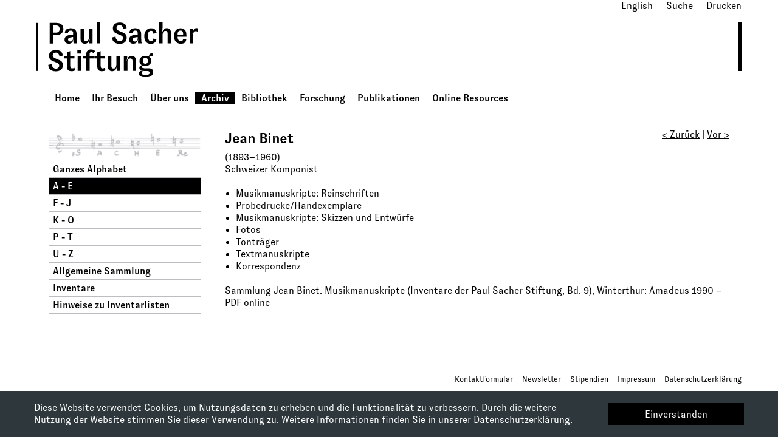

--- FILE ---
content_type: text/html;charset=UTF-8
request_url: https://www.paul-sacher-stiftung.ch/archiv/a-e/jean-binet.html
body_size: 3902
content:
<!doctype html>



    <html class="no-js" lang="de">
    <head>
<meta charset="utf-8" />
<meta http-equiv="X-UA-Compatible" content="IE=edge">
<meta name="viewport" content="width=device-width, initial-scale=1.0" />
<meta name="robots" content="all" />

<title>Paul Sacher Stiftung - Jean Binet</title>









<link rel="shortcut icon" type="image/x-icon" href="/dam/favicon.ico" />
<link rel="apple-touch-icon" href="/docroot/standard/img/touch-icon.png">

<script type="text/javascript" src="/.resources/paulsacherstiftung-theme/js/vendor/modernizr.js"></script>
<script type="text/javascript" src="/.resources/paulsacherstiftung-theme/js/vendor/jquery.js"></script>
<script type="text/javascript" src="/.resources/paulsacherstiftung-theme/js/foundation/foundation.js"></script>
<script type="text/javascript" src="/.resources/paulsacherstiftung-theme/js/vendor/fancybox/jquery.fancybox.pack.js"></script>
<script type="text/javascript" src="/.resources/paulsacherstiftung-theme/js/vendor/jquery.reject.min.js"></script>
<script type="text/javascript" src="/.resources/paulsacherstiftung-theme/js/vendor/jquery.tmitUtils.js"></script>
<script type="text/javascript" src="/.resources/paulsacherstiftung-theme/js/main.js"></script>

<link media="screen" href="/.resources/paulsacherstiftung-theme/css/app.css" type="text/css" rel="stylesheet" />
<link media="screen" href="/.resources/paulsacherstiftung-theme/fonts/icofont/icofont.min.css" type="text/css" rel="stylesheet" />

    <link rel="stylesheet" type="text/css" href="/.resources/paulsacherstiftung-theme/admin/css/previewmode.css" />
    <script src="/.resources/paulsacherstiftung-theme/admin/js/previewmode.js"></script>


<script type="text/javascript">
    tmitUtils.baseSettingAdd('baseHandle','');
    tmitUtils.baseSettingAdd('sitelang','de');
    tmitUtils.baseSettingAdd('resourcePath','/.resources/paulsacherstiftung-theme');
    tmitUtils.oldBrowserFeedbackSet("","","","","","/");
</script>

<script async src="https://www.googletagmanager.com/gtag/js?id=G-M171HCZJT9"></script>
<script>
  window.dataLayer = window.dataLayer || [];
  function gtag(){dataLayer.push(arguments);}
  gtag('js', new Date());

  gtag('config', 'G-M171HCZJT9');
</script>    </head>

    <body id="standard" class="theme-4 ">

    <div id="wrapper">


    <div id="search" class="row">
        <div class="medium-12 columns">

            <form action="/suche.html" method="get" class="text-small-center text-medium-right">
                <div class="row">
                    <div class="medium-6 columns">
                        <div class="search-options">
                            Suchen in
                            <label for="level_one_node"><input  type="radio" id="level_one_node" name="searchin" value="5a95e17d-bea1-4f45-889e-779d01cb6601">Archiv</label>
                            <label for="root_node"><input checked='checked' type="radio" id="root_node" name="searchin" value=""> ganze Website</label>
                        </div>
                    </div>
                    <div class="medium-4 columns">
                        <input type="text" name="search" placeholder="Suchbegriff" value="">
                    </div>
                    <div class="medium-2 columns">
                        <input type="submit" class="button expand small" value="Finden">
                    </div>
                </div>
            </form>

        </div>
    </div>


<!-- Meta Area -->




<div id="meta" class="row">
    <div class="medium-12 columns">
        <div id="meta-navigation" role="navigation">
            <ul class="inline-list right">


                        <li><a href="/en/archive/a-e/jean-binet.html">English</a></li>

                        <li class="show-top-search">Suche</li>
                        <li><a href="javascript:printPage()">Drucken</a></li>

            </ul>
        </div>
    </div>
</div>


<!-- Logo Area -->
<div id="logo" class="row">
    <div class="medium-12 columns">
        <a accesskey="" href="/" title="Paul Sacher Stiftung">
            <?xml version="1.0" encoding="UTF-8"?>
            <svg id="Ebene_1" xmlns="http://www.w3.org/2000/svg" version="1.1" viewBox="0 0 161.6 45.2">
                <!-- Generator: Adobe Illustrator 29.0.0, SVG Export Plug-In . SVG Version: 2.1.0 Build 186)  -->
                <g>
                    <path d="M90,43.4c-2.2,0-3.2-.5-3.2-1.7s.3-1.2,1.4-1.5h3.6c1.1,0,1.7.6,1.7,1.4,0,1.3-1.2,1.8-3.5,1.8M89.9,29.2c1.3,0,2.1.9,2.1,2.5s-.8,2.5-2.1,2.5-2.1-.9-2.1-2.5.8-2.5,2.1-2.5M88.5,37.7c-1.2,0-1.6-.3-1.6-1s.2-.8.7-1.1c.7.2,1.4.4,2.3.4,3,0,4.9-1.7,4.9-4.2s-.4-2.1-1.1-2.8c0-.1-.1-.3-.1-.5,0-.5.3-.8,1-.8s.7,0,1.1.3l.4-2.2c-.4-.2-.8-.2-1.2-.2-1.2,0-1.9.8-1.9,1.7s0,.8.2,1.1h0c-.8-.5-1.9-.8-3.2-.8-3,0-4.9,1.7-4.9,4.2s.7,2.8,2,3.5h0c-1.5.4-2.2,1.1-2.2,2.3s1,2,2.4,2h1.1v.2h-1.2c-1.7.2-2.8,1.1-2.8,2.5s1.9,3.1,5.6,3.1,6.3-1.4,6.3-4.2-1.3-3.2-4-3.3h-3.6ZM75.1,40.1v-6.4c0-2.7.8-3.9,2.3-3.9s1.9.9,1.9,2.6v7.7h2.8v-8.4c0-2.8-1.4-4.1-3.5-4.1s-3.4,1.3-3.9,4h-.2c.3-1.3.4-2.3.4-3.4v-.3h-2.7v12.2h2.8ZM66,27.8v6.4c0,2.7-.8,3.9-2.3,3.9s-1.9-.9-1.9-2.6v-7.7h-2.8v8.4c0,2.8,1.3,4.1,3.5,4.1s3.4-1.3,3.9-4h.2c-.3,1.3-.4,2.3-.4,3.4v.3h2.7v-12.2h-2.8ZM56.6,37.4c-.6.4-1.3.6-2,.6-1.1,0-1.6-.5-1.6-2.2v-6.1h3.5v-1.9h-3.5v-4.1l-2.8,1.1v3h-2.4v1.9h2.4v6.4c0,3,1.2,4.2,3.7,4.2s2.5-.5,3-.8l-.4-2.1ZM43.9,26.2c0-1.1.5-1.7,1.4-1.7s1.2.4,1.6.9l1.5-1.6c-.9-1.1-2-1.5-3.3-1.5-2.5,0-4,1.5-4,3.9v1.6h-2.5v1.9h2.5v10.3h2.8v-10.3h3.6v-1.9h-3.6v-1.6ZM36.8,27.8h-2.8v12.2h2.8v-12.2ZM36.8,22.7h-3v3h3v-3ZM31.5,37.4c-.6.4-1.3.6-2,.6-1.1,0-1.6-.5-1.6-2.2v-6.1h3.5v-1.9h-3.5v-4.1l-2.8,1.1v3h-2.4v1.9h2.4v6.4c0,3,1.2,4.2,3.7,4.2s2.5-.5,3-.8l-.4-2.1ZM15.9,40.4c3.7,0,5.9-1.8,5.9-4.9s-1.6-3.9-3.7-4.7l-2.6-1.1c-1.3-.6-2.1-1.2-2.1-2.6s1.1-2.2,2.6-2.1c1.6,0,2.7.9,2.9,3.1l2.8-.7c-.1-3.1-2.4-4.6-5.7-4.6s-5.6,1.6-5.6,4.6,1.5,3.9,3.5,4.7l2.9,1.2c1.3.5,2,1.3,2,2.5s-1.1,2.4-2.8,2.4-3.3-1.4-3.4-3.8l-2.8.7c0,3.4,2.3,5.3,6.1,5.3"/>
                    <path d="M129.3,17.3v-6.5c0-2.5.8-3.5,2.1-3.5s1.1.1,1.5.4l.8-2.6c-.4-.3-.9-.4-1.6-.4-2,0-2.7,1.7-3.1,4.6h-.2c.3-1.8.4-3.3.4-4v-.2h-2.7v12.2h2.8ZM116.5,10.1c0-2.3.9-3.4,2.5-3.4s2.1,1.1,2.1,3.4h-4.6ZM123.8,10.3c0-3.5-1.8-5.5-4.9-5.5s-5.3,2.4-5.3,6.4,1.9,6.4,5.4,6.4,4.2-1.2,4.7-3.5l-2.5-.6c-.3,1.5-.9,2-2.2,2s-2.4-1.2-2.5-3.7h7.3c0-.6,0-1.1,0-1.6M104.1,17.3v-6.4c0-2.7.8-3.9,2.3-3.9s1.9.9,1.9,2.6v7.7h2.8v-8.5c0-2.7-1.4-4.1-3.5-4.1s-3.3,1.3-3.8,4h-.2c.3-1.4.5-3,.5-4.4V0h-2.8v17.3h2.8ZM94.3,17.7c2.8,0,4.3-1.4,4.8-3.8l-2.6-.6c-.2,1.4-.9,2.3-2.1,2.3s-2.5-1.6-2.5-4.4,1-4.3,2.6-4.3,1.9.9,2,2.4l2.7-.5c-.2-2.5-1.8-4-4.7-4s-5.5,2.4-5.5,6.5,1.8,6.4,5.3,6.4M81.1,15.7c-1,0-1.7-.6-1.7-1.6s.8-1.5,2-1.7l2.2-.4v.6c0,2.2-1,3.2-2.5,3.2M86.4,9.4c0-2.8-1.4-4.6-4.8-4.6s-4.7,1.4-4.9,3.9l2.6.4c0-1.5.9-2.4,2.3-2.4s2,.8,2,2.5v.8l-2.9.4c-2.7.4-4.2,1.5-4.2,3.8s1.4,3.4,3.5,3.4,3.3-1.2,3.8-3.4h.2c-.1.8-.2,1.3-.2,1.7s0,.8.2,1.4h2.9c-.3-.9-.4-2.2-.4-4v-3.9ZM68.6,17.7c3.7,0,5.9-1.8,5.9-4.9s-1.6-3.9-3.7-4.7l-2.6-1.1c-1.3-.6-2.1-1.2-2.1-2.6s1.1-2.2,2.6-2.1c1.6,0,2.7.9,2.9,3.1l2.8-.7c-.1-3.1-2.4-4.6-5.7-4.6s-5.6,1.6-5.6,4.6,1.5,3.9,3.5,4.7l2.9,1.2c1.3.5,2,1.3,2,2.5s-1.1,2.4-2.8,2.4-3.3-1.4-3.4-3.8l-2.8.7c0,3.4,2.3,5.3,6.1,5.3M49.7,17.3h2.8V0h-2.8v17.3ZM43.4,5.1v6.4c0,2.7-.8,3.9-2.3,3.9s-1.9-.9-1.9-2.6v-7.7h-2.8v8.4c0,2.8,1.3,4.1,3.5,4.1s3.4-1.3,3.9-4h.2c-.3,1.3-.4,2.3-.4,3.4v.3h2.7V5.1h-2.8ZM27.8,15.7c-1,0-1.7-.6-1.7-1.6s.8-1.5,2-1.7l2.2-.4v.6c0,2.2-1,3.2-2.5,3.2M33.1,9.4c0-2.8-1.4-4.6-4.8-4.6s-4.7,1.4-4.9,3.9l2.6.4c0-1.5.9-2.4,2.3-2.4s2,.8,2,2.5v.8l-2.9.4c-2.7.4-4.2,1.5-4.2,3.8s1.4,3.4,3.5,3.4,3.3-1.2,3.8-3.4h.2c-.1.8-.2,1.3-.2,1.7s0,.8.2,1.4h2.9c-.3-.9-.4-2.2-.4-4v-3.9ZM13.9,2.5h2.1c2.4,0,3.1,1.2,3.1,2.9s-.7,3-3.1,3h-2.1V2.5ZM13.9,17.3v-6.9h2.4c4.3,0,5.9-2.3,5.9-5.1S20.6.4,16.3.4h-5.4v17h3Z"/>
                </g>
                <rect y=".4" width="1.4" height="39.7"/>
            </svg>
        </a>
    </div>
</div>

<!-- Navigation Area -->
<div id="navigation" class="row">
    <div class="medium-12 columns">
        <div id="main-navigation" role="navigation">
            <ul><li role="navigation" class="theme-1 first "><a href="/home.html">Home</a><li role="navigation" class="theme-2 "><a href="/ihr-besuch.html">Ihr Besuch</a><li role="navigation" class="theme-3 "><a href="/ueber-uns.html">Über uns</a><li role="navigation" class="theme-4 active"><a class="active" href="/archiv.html">Archiv</a><ul><li role="navigation" class=""><a href="/archiv/ganzes-alphabet.html">Ganzes Alphabet</a><li role="navigation" class="active"><a class="active" href="/archiv/a-e.html">A - E</a><li role="navigation" class=""><a href="/archiv/f-j.html">F - J</a><li role="navigation" class=""><a href="/archiv/k-o.html">K - O</a><li role="navigation" class=""><a href="/archiv/p-t.html">P - T</a><li role="navigation" class=""><a href="/archiv/u-z.html">U - Z</a><li role="navigation" class=""><a href="/archiv/allgemeine-sammlung-de-210601.html">Allgemeine Sammlung</a><li role="navigation" class=""><a href="/archiv/inventare.html">Inventare</a><li role="navigation" class=""><a href="/archiv/hinweise-inventarlisten.html">Hinweise zu Inventarlisten</a></ul><li role="navigation" class="theme-5 "><a href="/bibliothek.html">Bibliothek</a><li role="navigation" class="theme-6 "><a href="/forschung.html">Forschung</a><li role="navigation" class="theme-8 "><a href="/publikationen.html">Publikationen</a><li role="navigation" class="theme-7 "><a href="/online-resources.html">Online Resources</a></ul>
        </div>
    </div>
</div>

        <div id="contentwrap">
<div id="content" class="row">
    <div class="medium-3 columns">
        <div id="sub-navigation">
            <div class="entry-image"></div>
            <ul><li role="navigation" class="theme-1 first "><a href="/archiv/ganzes-alphabet.html">Ganzes Alphabet</a><li role="navigation" class="empty active"><a class="active" href="/archiv/a-e.html">A - E</a><li role="navigation" class="empty "><a href="/archiv/f-j.html">F - J</a><li role="navigation" class="empty "><a href="/archiv/k-o.html">K - O</a><li role="navigation" class="empty "><a href="/archiv/p-t.html">P - T</a><li role="navigation" class="empty "><a href="/archiv/u-z.html">U - Z</a><li role="navigation" class="theme-1 "><a href="/archiv/allgemeine-sammlung-de-210601.html">Allgemeine Sammlung</a><li role="navigation" class="theme-1 "><a href="/archiv/inventare.html">Inventare</a><li role="navigation" class="theme-1 "><a href="/archiv/hinweise-inventarlisten.html">Hinweise zu Inventarlisten</a></ul>
        </div>
    </div>
    <div class="medium-9 columns">
            <div class="prev-next-navigation"><a class="prev" href="/archiv/a-e/luciano-berio.html">&lt; Zurück</a> | <a class="next" href="/archiv/a-e/harrison-birtwistle.html">Vor &gt;</a></div>


<div class="contententry textAndImage" style="">
        
        <h2>Jean Binet</h2>
        <p>(1893&ndash;1960)&nbsp;<br />
Schweizer Komponist</p>

<ul>
	<li>Musikmanuskripte: Reinschriften</li>
	<li>Probedrucke/Handexemplare</li>
	<li>Musikmanuskripte: Skizzen und Entw&uuml;rfe</li>
	<li>Fotos</li>
	<li>Tontr&auml;ger</li>
	<li>Textmanuskripte</li>
	<li>Korrespondenz</li>
</ul>

<p>Sammlung Jean Binet. Musikmanuskripte (Inventare der Paul Sacher Stiftung, Bd. 9), Winterthur: Amadeus 1990 &ndash; <a href="/dam/de/sammlungen/sammlungen-a-e/binet-inventare/BinetMusikmssPrint1990Online.pdf">PDF online</a></p>

        
</div>



    </div>
</div>
        </div>

<div id="footer" class="row">
    <div class="medium-12 columns medium-text-right">
    <p><a href="/ihr-besuch/kontakt-anmeldung.html">Kontaktformular</a>&nbsp; &nbsp; &nbsp;<a href="/ihr-besuch/anmeldeformular-newsletter-mitteilungen.html">Newsletter</a>&nbsp; &nbsp; &nbsp;<a href="/forschung/stipendien.html">Stipendien</a>&nbsp; &nbsp; &nbsp;<a href="/ihr-besuch/impressum.html">Impressum</a>&nbsp; &nbsp; &nbsp;<a href="/ihr-besuch/datenschutzerklärung.html">Datenschutzerkl&auml;rung</a></p>

</div>
</div>    </div>


<div class="cookie-banner">
    <div class="cookie-banner-text">
        <p>Diese Website verwendet Cookies, um Nutzungsdaten zu erheben und die Funktionalit&auml;t zu verbessern. Durch die weitere Nutzung der Website stimmen Sie dieser Verwendung zu. Weitere Informationen finden Sie in unserer <a class="internal" href="/ihr-besuch/datenschutzerklärung.html" target="_blank">Datenschutzerkl&auml;rung</a>.</p>

    </div>
    <div class="cookie-banner-buttons">
        <a class="button wide cookie-banner-ok">
            Einverstanden
        </a>
    </div>
</div>
    <noscript>
        <div class="alert-box alert">
            Sie haben Java Script deaktiviert und sehen jetzt eine reduzierte Website, die nicht vollständig funktioniert. Bitte aktivieren sie Java Script.
        </div>
    </noscript>
    <script>
        $(document).foundation();
    </script>


    </body>
    </html>


--- FILE ---
content_type: text/css;charset=UTF-8
request_url: https://www.paul-sacher-stiftung.ch/.resources/paulsacherstiftung-theme/admin/css/previewmode.css
body_size: 246
content:
.mgnlEditorMainbarPreview{}

#switchoff_preview{
    background-color:#5E9201;
    border-color:#ADC97B #396101 #396101 #ADC97B;
    border-style:solid; border-width:1px;
    color:#F0F2E6 !important;
    display: inline-block;
    font-family:Verdana,sans-serif !important;
    font-size:13px;
    height:auto;
    padding:1px 10px;
    position: absolute;
    white-space:nowrap;
    cursor:pointer;
    text-decoration: none;
    left: 2px;
    top: 2px;
    z-index: 9999999 !important;
}
#switchoff_preview:hover{text-decoration: none;cursor: pointer;}

/*tinguely - news entry hide client side if it has expired*/
.news-entry-expired { border:1px solid red;background-color: yellow; padding:5px;}





--- FILE ---
content_type: application/javascript;charset=UTF-8
request_url: https://www.paul-sacher-stiftung.ch/.resources/paulsacherstiftung-theme/admin/js/previewmode.js
body_size: 114
content:
$(window).resize(function() {});
$(window).load(function(){});
$(document).ready(function() {
    previewInteraction();
});
function previewInteraction(){
    window.setTimeout(appendESCInteraction,200);
    function appendESCInteraction(){
        $(document).keyup(function(e) {
            if (e.keyCode == 27) { $('#switchoff_preview').click(); }
        });
    }
    $('#switchoff_preview').removeAttr('target').click(function(e){
        e.preventDefault();
        var h = $(this).attr('href');
        location.href = h;
    });
}

--- FILE ---
content_type: application/javascript;charset=UTF-8
request_url: https://www.paul-sacher-stiftung.ch/.resources/paulsacherstiftung-theme/js/main.js
body_size: 3194
content:
// Header Search Panel
function showSearch(){
    var searchbox = $('#search');
    searchbox.slideToggle(200, function(){});
    searchbox.find('form').slideToggle(300, function(){
        //$('#searchtoggle').toggleClass('up');
    });
}

// Print
function printPage(){
    window.print();
}

$(document).ready(function(){

    // check links and append corresponding "_blank" or "_self"
    tmitUtils.openExternalLinksInNewWindow();

    // check old browsers and reject
    tmitUtils.oldBrowserFeedbackReject();

    $(".show-top-search").click(function(){
        showSearch();
    });

    $('.lightbox').fancybox({
        padding: 0,
        maxWidth: 1000,
        openEffect: 'elastic',
        closeEffect: 'elastic',
        helpers: {
            title: {
                type: 'inside'
            },
            overlay: {
                showEarly: false,
                speedOut: 200,
                locked : false
            }
        }
    });

    // cache killer for link element
    $(".kclink").each(function(){
        var $l = $(this).attr("href");
        if($l!=undefined){
            if($l.indexOf("?")==-1){ $l+="?";}else{$l+="&";}
            $l+="kc="+new Date().getTime();
            $(this).attr("href", $l)
        }
    });

    // cache killer for src (img, script ...) element
    $(".kcsrc").each(function(){
        var $l = $(this).attr("src");
        if($l!=undefined){
            if($l.indexOf("?")==-1){ $l+="?";}else{$l+="&";}
            $l+="kc="+new Date().getTime();
            $(this).attr("src", $l)
        }
    });


    if($.cookie('cookie_notice_closed') == null || !$.cookie('cookie_notice_closed')){
        $(".cookie-banner").addClass('show');
    }

    $(".cookie-banner-ok").on("click", ()=>{
        closeCookieNotice();
        $.cookie('cookie_notice_closed', true, { expires: null, path: '/' });
    });
});

var defaultInlineSearchContent = "";
var isFullText = false;
$(document).ready(function(){
    /* check if search term is stored in cookie */
    var cval = $.cookie('inline_search_term');
    var cset = $.cookie('inline_search_settings');
    if(cval!=null && cval.length>0){
        $(".inlinesearch_text").val(cval);
        if(cset!=null && cset=='true'){
            $("#searchin_content").attr("checked","checked");
        }
        startInlineSearch();
    }

    $(".inlinesearch_submit, #searchin_name, #searchin_content, .inlinesearchbox label").click(function(){
        startInlineSearch();
    });
    $(".inlinesearch_text").focus(function(){
        if(defaultInlineSearchContent=="" || defaultInlineSearchContent==$(this).val()){
            defaultInlineSearchContent = $(this).val();
            $(this).val("");
        }
    }).blur(function(){
        if($(this).val()==""){
            $(this).val(defaultInlineSearchContent);
        }
    }).keyup(function(){
        delay('startInlineSearch()', 500 );
    });
});

function startInlineSearch(){
    isFullText = $("#searchin_content").is(':checked');
    var searchText = $(".inlinesearch_text").val();
    var searchTermsArray = convertNonAscii(searchText.toLowerCase()).split(" ");
    var searchIsEmpty = searchTermsArray.join().length<2;
    /*custom inline search */
    $(".quicksearchlist li").each(function(){
        var t = $(".entryinfo", $(this)).text();
        if(isFullText){
            t = this.textContent;
        }
        t = convertNonAscii(t);
        var d = false;
        for (key in searchTermsArray){
            if(searchTermsArray[key].length>1 && t.indexOf(searchTermsArray[key])>=0){d=true;break;}
        }
        if(d || searchIsEmpty){
            $(this).show();
        }else{
            $(this).hide();
        }
    });
    /* write value to cookie */
    defaultInlineSearchContent = searchText;
    $.cookie('inline_search_term', searchText, { expires: null, path: document.location.pathname });
    $.cookie('inline_search_settings', isFullText, { expires: null, path: document.location.pathname });

}
var delay = (function(){
    var timer = 0;
    return function(callback, ms){
        clearTimeout (timer);
        timer = setTimeout(callback, ms);
    };
})();

const closeCookieNotice = function(){
    $('.cookie-banner').removeClass('show');
}

/**
 * String manuipulation Utils
 * Code ported from Real's Java HowTo: http://www.rgagnon.com/javadetails/java-0456.html
 * Author: Luis Tama Wong
 */

var PLAIN_ASCII =
        "AaEeIiOoUu" // grave
        + "AaEeIiOoUuYy" // acute
        + "AaEeIiOoUuYy" // circumflex
        + "AaOoNn" // tilde
        + "AaEeIiOoUuYy" // umlaut
        + "Aa" // ring
        + "Cc" // cedilla
        + "OoUu" // double acute
    ;

var UNICODE =
        "\u00C0\u00E0\u00C8\u00E8\u00CC\u00EC\u00D2\u00F2\u00D9\u00F9"
        + "\u00C1\u00E1\u00C9\u00E9\u00CD\u00ED\u00D3\u00F3\u00DA\u00FA\u00DD\u00FD"
        + "\u00C2\u00E2\u00CA\u00EA\u00CE\u00EE\u00D4\u00F4\u00DB\u00FB\u0176\u0177"
        + "\u00C3\u00E3\u00D5\u00F5\u00D1\u00F1"
        + "\u00C4\u00E4\u00CB\u00EB\u00CF\u00EF\u00D6\u00F6\u00DC\u00FC\u0178\u00FF"
        + "\u00C5\u00E5"
        + "\u00C7\u00E7"
        + "\u0150\u0151\u0170\u0171"
    ;

// remove accentued from a string and replace with ascii equivalent
function convertNonAscii(s) {
    if (s == null)
        return null;
    var sb = '';
    var n = s.length;
    for (var i = 0; i < n; i++) {
        var c = s.charAt(i);
        var pos = UNICODE.indexOf(c);
        if (pos > -1) {
            sb += PLAIN_ASCII.charAt(pos);
        } else {
            sb += c;
        }
    }
    return sb;
};

function dcmadr(nnnn){
    var a = "";
    for(i=0,m=nnnn.length;i < m;i++){
        if(i%3==0){
            a += String.fromCharCode(nnnn.substr(i, 3));
        }
    }
    location.href=(a);
}


/*!
 * jQuery Cookie Plugin v1.4.1
 * https://github.com/carhartl/jquery-cookie
 *
 * Copyright 2006, 2014 Klaus Hartl
 * Released under the MIT license
 */
(function (factory) {
    if (typeof define === 'function' && define.amd) {
        // AMD
        define(['jquery'], factory);
    } else if (typeof exports === 'object') {
        // CommonJS
        factory(require('jquery'));
    } else {
        // Browser globals
        factory(jQuery);
    }
}(function ($) {

    var pluses = /\+/g;

    function encode(s) {
        return config.raw ? s : encodeURIComponent(s);
    }

    function decode(s) {
        return config.raw ? s : decodeURIComponent(s);
    }

    function stringifyCookieValue(value) {
        return encode(config.json ? JSON.stringify(value) : String(value));
    }

    function parseCookieValue(s) {
        if (s.indexOf('"') === 0) {
            // This is a quoted cookie as according to RFC2068, unescape...
            s = s.slice(1, -1).replace(/\\"/g, '"').replace(/\\\\/g, '\\');
        }

        try {
            // Replace server-side written pluses with spaces.
            // If we can't decode the cookie, ignore it, it's unusable.
            // If we can't parse the cookie, ignore it, it's unusable.
            s = decodeURIComponent(s.replace(pluses, ' '));
            return config.json ? JSON.parse(s) : s;
        } catch(e) {}
    }

    function read(s, converter) {
        var value = config.raw ? s : parseCookieValue(s);
        return $.isFunction(converter) ? converter(value) : value;
    }

    var config = $.cookie = function (key, value, options) {

        // Write

        if (arguments.length > 1 && !$.isFunction(value)) {
            options = $.extend({}, config.defaults, options);

            if (typeof options.expires === 'number') {
                var days = options.expires, t = options.expires = new Date();
                t.setTime(+t + days * 864e+5);
            }

            return (document.cookie = [
                encode(key), '=', stringifyCookieValue(value),
                options.expires ? '; expires=' + options.expires.toUTCString() : '', // use expires attribute, max-age is not supported by IE
                options.path    ? '; path=' + options.path : '',
                options.domain  ? '; domain=' + options.domain : '',
                options.secure  ? '; secure' : ''
            ].join(''));
        }

        // Read

        var result = key ? undefined : {};

        // To prevent the for loop in the first place assign an empty array
        // in case there are no cookies at all. Also prevents odd result when
        // calling $.cookie().
        var cookies = document.cookie ? document.cookie.split('; ') : [];

        for (var i = 0, l = cookies.length; i < l; i++) {
            var parts = cookies[i].split('=');
            var name = decode(parts.shift());
            var cookie = parts.join('=');

            if (key && key === name) {
                // If second argument (value) is a function it's a converter...
                result = read(cookie, value);
                break;
            }

            // Prevent storing a cookie that we couldn't decode.
            if (!key && (cookie = read(cookie)) !== undefined) {
                result[name] = cookie;
            }
        }

        return result;
    };

    config.defaults = {};

    $.removeCookie = function (key, options) {
        if ($.cookie(key) === undefined) {
            return false;
        }

        // Must not alter options, thus extending a fresh object...
        $.cookie(key, '', $.extend({}, options, { expires: -1 }));
        return !$.cookie(key);
    };

}));

--- FILE ---
content_type: application/javascript;charset=UTF-8
request_url: https://www.paul-sacher-stiftung.ch/.resources/paulsacherstiftung-theme/js/vendor/jquery.tmitUtils.js
body_size: 1731
content:
var tmitUtils = {

// set taget on links
    openExternalLinksInNewWindow: function(){
        $("#content-area a[href^='http://']").attr("target","_blank");
    },

// check if canvas is supported
    isCanvasSupported: function(){
        var elem = document.createElement('canvas');
        return !!(elem.getContext && elem.getContext('2d'));
    },

// append js script to head
    appendScriptToHead: function(src){
        var s = document.createElement("script");
        s.type = "text/javascript";
        s.src = src;
        $("head").append(s);
    },

// get hash param
    urlGetHashParam : function(){
        var results = new RegExp('[\#]([^&#]*)').exec(window.location.hash);
        if (results==null){
            return null;
        }else{
            return results[1] || 0;
        }
    },


// get a certain part of a url
    urlGetSection : function(url, index){
        var explodedUrl = url.split("/");
        var section = "";

        if(index == "last"){
            section = explodedUrl[explodedUrl.length-1];
            if(section == ""){
                section = explodedUrl[explodedUrl.length-2];
            }
            section = section.replace(".html", "");
        }else{
            section = explodedUrl[index];
        }
        return section;
    },

// shuffle array
    shuffleArray : function (o) {
        for(var j, x, i = o.length; i; j = parseInt(Math.random() * i), x = o[--i], o[i] = o[j], o[j] = x);
        return o;
    },


// check if mobile based on screen
    checkIsMobileScreen : function(){
        return $(window).width() < 854;
    },

    checkIsEditMode : function(){
        return $('body').hasClass("editmode");
    },

    checkIsTouchDevice : function(){
        if(Modernizr &&  Modernizr.touch ) {
            return true;
        }
        return false;
    },

// set base settings vars/objects for other scripts to use
    baseSettings : {},

    baseSettingAdd : function(k, v){
        tmitUtils.baseSettings[k] = v;
    },

    baseSettingGet  : function(k, d) {
        if (tmitUtils.baseSettings[k]) {
            d = tmitUtils.baseSettings[k];
        }
        return d;
    },

// Browser Reject
    oldBrowserFeedback : ['','','','','','',''],

    oldBrowserFeedbackSet : function(f0, f1, f2, f3, f4, f5, f6, f7) {
        tmitUtils.oldBrowserFeedback[0] = f0;
        tmitUtils.oldBrowserFeedback[1] = f1;
        tmitUtils.oldBrowserFeedback[2] = f2;
        tmitUtils.oldBrowserFeedback[3] = f3;
        tmitUtils.oldBrowserFeedback[4] = f4;
        tmitUtils.oldBrowserFeedback[5] = f5;
        tmitUtils.oldBrowserFeedback[6] = f6;
        tmitUtils.oldBrowserFeedback[7] = f7;
    },

    oldBrowserFeedbackGet: function (i,d){
        if(tmitUtils.oldBrowserFeedback[i]){
            return tmitUtils.oldBrowserFeedback[i];
        }else{
            return d;
        }
    },

    oldBrowserFeedbackReject : function(){
        if($.reject){
            $.reject({
                reject: {
                    all: false,
                    msie: 8,
                    safari: 4,
                    firefox: 9,
                    chrome: 15,
                    unknown: false
                },
                display: ['msie', 'chrome', 'firefox', 'safari'],
                browserInfo: {
                    firefox: {
                        text: 'Firefox',
                        url: 'http://www.mozilla.com/firefox/'
                    },
                    safari: {
                        text: 'Safari',
                        url: 'http://www.apple.com/safari/download/'
                    },
                    chrome: {
                        text: 'Chrome',
                        url: 'http://www.google.com/chrome/'
                    },
                    msie: {
                        text: 'Internet Explorer',
                        url: 'http://www.microsoft.com/windows/Internet-explorer/'
                    }
                },
                beforeReject: function() {
                    if ($.os.name === 'win') {
                        this.reject = {
                            all: false,
                            msie: 8,
                            safari: true,
                            firefox: 9,
                            chrome: 15,
                            unknown: false
                        }
                    }
                    if ($.os.name === 'android' || $.os.name === 'linux') {
                        this.reject = {
                            all: false,
                            safari: false,
                            firefox: 9,
                            chrome: false,
                            unknown: false
                        }
                    }
                },
                imagePath: tmitUtils.baseSettingGet('resourcePath', '') + '/img/jreject/',
                overlayBgColor: "#293237",
                header: tmitUtils.oldBrowserFeedbackGet(0,"Wussten Sie, dass Ihr Internet Browser nicht mehr aktuell ist?"),
                paragraph1: tmitUtils.oldBrowserFeedbackGet(1,"Ihr Browser erfüllt leider nicht die Kriterien, mit denen diese Webseite genutzt werden kann. Bitte laden sie kostenlos einen aktuellen Browser. Gute Gründe für eine Browser-Aktualisierung sind: nimmt nur wenige Minuten Zeit in Anspruch, optimiert viele Darstellungen, verkürzt Ladezeiten und dient Ihrer Sicherheit beim Surfen im Internet."),
                paragraph2: tmitUtils.oldBrowserFeedbackGet(2,"Bitte wählen Sie einen der folgenden Browser:"),
                close: true,
                closeMessage: tmitUtils.oldBrowserFeedbackGet(3,"Wenn Sie das Fenster schliessen, sehen sie eine reduzierte Website, die nicht vollständig funktioniert."),
                closeLink: tmitUtils.oldBrowserFeedbackGet(4,"Fenster schliessen"),
                closeESC: false,
                closeCookie: false
            });
        }
    }
};